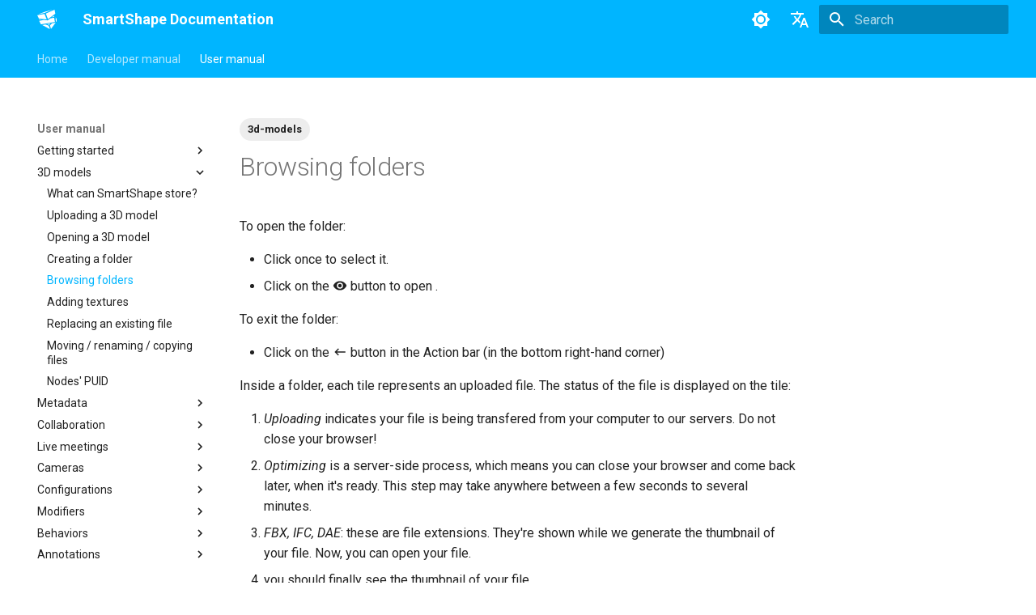

--- FILE ---
content_type: text/html
request_url: https://cloud.smartshape.com/documentation/user-manual/3d-models/browsing-folders/
body_size: 8743
content:

<!doctype html>
<html lang="en" class="no-js">
  <head>
    
      <meta charset="utf-8">
      <meta name="viewport" content="width=device-width,initial-scale=1">
      
        <meta name="description" content="The official user and developer documentation for SmartShape.">
      
      
      
        <link rel="canonical" href="https://smartshape.io/documentation/user-manual/3d-models/browsing-folders/">
      
      
        <link rel="prev" href="../creating-a-folder/">
      
      
        <link rel="next" href="../adding-textures/">
      
      
        <link rel="alternate" type="application/rss+xml" title="RSS feed" href="../../../feed_rss_created.xml">
        <link rel="alternate" type="application/rss+xml" title="RSS feed of updated content" href="../../../feed_rss_updated.xml">
      
      <link rel="icon" href="../../../assets/favicon.png">
      <meta name="generator" content="mkdocs-1.6.0, mkdocs-material-9.5.26">
    
    
      
        <title>Browsing folders - SmartShape Documentation</title>
      
    
    
      <link rel="stylesheet" href="../../../assets/stylesheets/main.6543a935.min.css">
      
        
        <link rel="stylesheet" href="../../../assets/stylesheets/palette.06af60db.min.css">
      
      


    
    
      
    
    
      
        
        
        <link rel="preconnect" href="https://fonts.gstatic.com" crossorigin>
        <link rel="stylesheet" href="https://fonts.googleapis.com/css?family=Roboto:300,300i,400,400i,700,700i%7CRoboto+Mono:400,400i,700,700i&display=fallback">
        <style>:root{--md-text-font:"Roboto";--md-code-font:"Roboto Mono"}</style>
      
    
    
      <link rel="stylesheet" href="../../../stylesheets/extra.css">
    
    <script>__md_scope=new URL("../../..",location),__md_hash=e=>[...e].reduce((e,_)=>(e<<5)-e+_.charCodeAt(0),0),__md_get=(e,_=localStorage,t=__md_scope)=>JSON.parse(_.getItem(t.pathname+"."+e)),__md_set=(e,_,t=localStorage,a=__md_scope)=>{try{t.setItem(a.pathname+"."+e,JSON.stringify(_))}catch(e){}}</script>
    
      

    
    
    
    <!-- RSS Feed -->
    <link rel="alternate" type="application/rss+xml" title="RSS feed of created content" href="https://smartshape.io/documentation/feed_rss_created.xml">
    <link rel="alternate" type="application/rss+xml" title="RSS feed of updated content" href="https://smartshape.io/documentation/feed_rss_updated.xml">

  </head>
  
  
    
    
      
    
    
    
    
    <body dir="ltr" data-md-color-scheme="default" data-md-color-primary="light-blue" data-md-color-accent="indigo">
  
    
    <input class="md-toggle" data-md-toggle="drawer" type="checkbox" id="__drawer" autocomplete="off">
    <input class="md-toggle" data-md-toggle="search" type="checkbox" id="__search" autocomplete="off">
    <label class="md-overlay" for="__drawer"></label>
    <div data-md-component="skip">
      
    </div>
    <div data-md-component="announce">
      
    </div>
    
    
      

<header class="md-header" data-md-component="header">
  <nav class="md-header__inner md-grid" aria-label="Header">
    <a href="../../.." title="SmartShape Documentation" class="md-header__button md-logo" aria-label="SmartShape Documentation" data-md-component="logo">
      
  <img src="../../../assets/smartshape_logo.svg" alt="logo">

    </a>
    <label class="md-header__button md-icon" for="__drawer">
      
      <svg xmlns="http://www.w3.org/2000/svg" viewBox="0 0 24 24"><path d="M3 6h18v2H3V6m0 5h18v2H3v-2m0 5h18v2H3v-2Z"/></svg>
    </label>
    <div class="md-header__title" data-md-component="header-title">
      <div class="md-header__ellipsis">
        <div class="md-header__topic">
          <span class="md-ellipsis">
            SmartShape Documentation
          </span>
        </div>
        <div class="md-header__topic" data-md-component="header-topic">
          <span class="md-ellipsis">
            
              Browsing folders
            
          </span>
        </div>
      </div>
    </div>
    
      
        <form class="md-header__option" data-md-component="palette">
  
    
    
    
    <input class="md-option" data-md-color-media="" data-md-color-scheme="default" data-md-color-primary="light-blue" data-md-color-accent="indigo"  aria-label="Switch to dark mode"  type="radio" name="__palette" id="__palette_0">
    
      <label class="md-header__button md-icon" title="Switch to dark mode" for="__palette_1" hidden>
        <svg xmlns="http://www.w3.org/2000/svg" viewBox="0 0 24 24"><path d="M12 8a4 4 0 0 0-4 4 4 4 0 0 0 4 4 4 4 0 0 0 4-4 4 4 0 0 0-4-4m0 10a6 6 0 0 1-6-6 6 6 0 0 1 6-6 6 6 0 0 1 6 6 6 6 0 0 1-6 6m8-9.31V4h-4.69L12 .69 8.69 4H4v4.69L.69 12 4 15.31V20h4.69L12 23.31 15.31 20H20v-4.69L23.31 12 20 8.69Z"/></svg>
      </label>
    
  
    
    
    
    <input class="md-option" data-md-color-media="" data-md-color-scheme="slate" data-md-color-primary="light-blue" data-md-color-accent="indigo"  aria-label="Switch to light mode"  type="radio" name="__palette" id="__palette_1">
    
      <label class="md-header__button md-icon" title="Switch to light mode" for="__palette_0" hidden>
        <svg xmlns="http://www.w3.org/2000/svg" viewBox="0 0 24 24"><path d="M12 18c-.89 0-1.74-.2-2.5-.55C11.56 16.5 13 14.42 13 12c0-2.42-1.44-4.5-3.5-5.45C10.26 6.2 11.11 6 12 6a6 6 0 0 1 6 6 6 6 0 0 1-6 6m8-9.31V4h-4.69L12 .69 8.69 4H4v4.69L.69 12 4 15.31V20h4.69L12 23.31 15.31 20H20v-4.69L23.31 12 20 8.69Z"/></svg>
      </label>
    
  
</form>
      
    
    
      <script>var media,input,key,value,palette=__md_get("__palette");if(palette&&palette.color){"(prefers-color-scheme)"===palette.color.media&&(media=matchMedia("(prefers-color-scheme: light)"),input=document.querySelector(media.matches?"[data-md-color-media='(prefers-color-scheme: light)']":"[data-md-color-media='(prefers-color-scheme: dark)']"),palette.color.media=input.getAttribute("data-md-color-media"),palette.color.scheme=input.getAttribute("data-md-color-scheme"),palette.color.primary=input.getAttribute("data-md-color-primary"),palette.color.accent=input.getAttribute("data-md-color-accent"));for([key,value]of Object.entries(palette.color))document.body.setAttribute("data-md-color-"+key,value)}</script>
    
    
      <div class="md-header__option">
  <div class="md-select">
    
    <button class="md-header__button md-icon" aria-label="Select language">
      <svg xmlns="http://www.w3.org/2000/svg" viewBox="0 0 24 24"><path d="m12.87 15.07-2.54-2.51.03-.03A17.52 17.52 0 0 0 14.07 6H17V4h-7V2H8v2H1v2h11.17C11.5 7.92 10.44 9.75 9 11.35 8.07 10.32 7.3 9.19 6.69 8h-2c.73 1.63 1.73 3.17 2.98 4.56l-5.09 5.02L4 19l5-5 3.11 3.11.76-2.04M18.5 10h-2L12 22h2l1.12-3h4.75L21 22h2l-4.5-12m-2.62 7 1.62-4.33L19.12 17h-3.24Z"/></svg>
    </button>
    <div class="md-select__inner">
      <ul class="md-select__list">
        
          <li class="md-select__item">
            <a href="./" hreflang="en" class="md-select__link">
              English
            </a>
          </li>
        
          <li class="md-select__item">
            <a href="../../../fr/user-manual/3d-models/browsing-folders/" hreflang="fr" class="md-select__link">
              Français
            </a>
          </li>
        
      </ul>
    </div>
  </div>
</div>
    
    
      <label class="md-header__button md-icon" for="__search">
        
        <svg xmlns="http://www.w3.org/2000/svg" viewBox="0 0 24 24"><path d="M9.5 3A6.5 6.5 0 0 1 16 9.5c0 1.61-.59 3.09-1.56 4.23l.27.27h.79l5 5-1.5 1.5-5-5v-.79l-.27-.27A6.516 6.516 0 0 1 9.5 16 6.5 6.5 0 0 1 3 9.5 6.5 6.5 0 0 1 9.5 3m0 2C7 5 5 7 5 9.5S7 14 9.5 14 14 12 14 9.5 12 5 9.5 5Z"/></svg>
      </label>
      <div class="md-search" data-md-component="search" role="dialog">
  <label class="md-search__overlay" for="__search"></label>
  <div class="md-search__inner" role="search">
    <form class="md-search__form" name="search">
      <input type="text" class="md-search__input" name="query" aria-label="Search" placeholder="Search" autocapitalize="off" autocorrect="off" autocomplete="off" spellcheck="false" data-md-component="search-query" required>
      <label class="md-search__icon md-icon" for="__search">
        
        <svg xmlns="http://www.w3.org/2000/svg" viewBox="0 0 24 24"><path d="M9.5 3A6.5 6.5 0 0 1 16 9.5c0 1.61-.59 3.09-1.56 4.23l.27.27h.79l5 5-1.5 1.5-5-5v-.79l-.27-.27A6.516 6.516 0 0 1 9.5 16 6.5 6.5 0 0 1 3 9.5 6.5 6.5 0 0 1 9.5 3m0 2C7 5 5 7 5 9.5S7 14 9.5 14 14 12 14 9.5 12 5 9.5 5Z"/></svg>
        
        <svg xmlns="http://www.w3.org/2000/svg" viewBox="0 0 24 24"><path d="M20 11v2H8l5.5 5.5-1.42 1.42L4.16 12l7.92-7.92L13.5 5.5 8 11h12Z"/></svg>
      </label>
      <nav class="md-search__options" aria-label="Search">
        
          <a href="javascript:void(0)" class="md-search__icon md-icon" title="Share" aria-label="Share" data-clipboard data-clipboard-text="" data-md-component="search-share" tabindex="-1">
            
            <svg xmlns="http://www.w3.org/2000/svg" viewBox="0 0 24 24"><path d="M18 16.08c-.76 0-1.44.3-1.96.77L8.91 12.7c.05-.23.09-.46.09-.7 0-.24-.04-.47-.09-.7l7.05-4.11c.54.5 1.25.81 2.04.81a3 3 0 0 0 3-3 3 3 0 0 0-3-3 3 3 0 0 0-3 3c0 .24.04.47.09.7L8.04 9.81C7.5 9.31 6.79 9 6 9a3 3 0 0 0-3 3 3 3 0 0 0 3 3c.79 0 1.5-.31 2.04-.81l7.12 4.15c-.05.21-.08.43-.08.66 0 1.61 1.31 2.91 2.92 2.91 1.61 0 2.92-1.3 2.92-2.91A2.92 2.92 0 0 0 18 16.08Z"/></svg>
          </a>
        
        <button type="reset" class="md-search__icon md-icon" title="Clear" aria-label="Clear" tabindex="-1">
          
          <svg xmlns="http://www.w3.org/2000/svg" viewBox="0 0 24 24"><path d="M19 6.41 17.59 5 12 10.59 6.41 5 5 6.41 10.59 12 5 17.59 6.41 19 12 13.41 17.59 19 19 17.59 13.41 12 19 6.41Z"/></svg>
        </button>
      </nav>
      
        <div class="md-search__suggest" data-md-component="search-suggest"></div>
      
    </form>
    <div class="md-search__output">
      <div class="md-search__scrollwrap" tabindex="0" data-md-scrollfix>
        <div class="md-search-result" data-md-component="search-result">
          <div class="md-search-result__meta">
            Initializing search
          </div>
          <ol class="md-search-result__list" role="presentation"></ol>
        </div>
      </div>
    </div>
  </div>
</div>
    
    
  </nav>
  
</header>
    
    <div class="md-container" data-md-component="container">
      
      
        
          
            
<nav class="md-tabs" aria-label="Tabs" data-md-component="tabs">
  <div class="md-grid">
    <ul class="md-tabs__list">
      
        
  
  
  
    <li class="md-tabs__item">
      <a href="../../.." class="md-tabs__link">
        
  
    
  
  Home

      </a>
    </li>
  

      
        
  
  
  
    
    
      <li class="md-tabs__item">
        <a href="../../../developer-manual/getting-started/" class="md-tabs__link">
          
  
    
  
  Developer manual

        </a>
      </li>
    
  

      
        
  
  
    
  
  
    
    
      
  
  
    
  
  
    
    
      <li class="md-tabs__item md-tabs__item--active">
        <a href="../../getting-started/installation/" class="md-tabs__link">
          
  
    
  
  User manual

        </a>
      </li>
    
  

    
  

      
    </ul>
  </div>
</nav>
          
        
      
      <main class="md-main" data-md-component="main">
        <div class="md-main__inner md-grid">
          
            
              
              <div class="md-sidebar md-sidebar--primary" data-md-component="sidebar" data-md-type="navigation" >
                <div class="md-sidebar__scrollwrap">
                  <div class="md-sidebar__inner">
                    


  


<nav class="md-nav md-nav--primary md-nav--lifted" aria-label="Navigation" data-md-level="0">
  <label class="md-nav__title" for="__drawer">
    <a href="../../.." title="SmartShape Documentation" class="md-nav__button md-logo" aria-label="SmartShape Documentation" data-md-component="logo">
      
  <img src="../../../assets/smartshape_logo.svg" alt="logo">

    </a>
    SmartShape Documentation
  </label>
  
  <ul class="md-nav__list" data-md-scrollfix>
    
      
      
  
  
  
  
    <li class="md-nav__item">
      <a href="../../.." class="md-nav__link">
        
  
  <span class="md-ellipsis">
    Home
  </span>
  

      </a>
    </li>
  

    
      
      
  
  
  
  
    
    
      
        
      
        
      
        
      
        
      
        
      
        
      
        
      
        
      
        
      
        
      
        
      
        
      
        
      
    
    
      
      
    
    
    <li class="md-nav__item md-nav__item--nested">
      
        
        
        <input class="md-nav__toggle md-toggle " type="checkbox" id="__nav_2" >
        
          
          <label class="md-nav__link" for="__nav_2" id="__nav_2_label" tabindex="0">
            
  
  <span class="md-ellipsis">
    Developer manual
  </span>
  

            <span class="md-nav__icon md-icon"></span>
          </label>
        
        <nav class="md-nav" data-md-level="1" aria-labelledby="__nav_2_label" aria-expanded="false">
          <label class="md-nav__title" for="__nav_2">
            <span class="md-nav__icon md-icon"></span>
            Developer manual
          </label>
          <ul class="md-nav__list" data-md-scrollfix>
            
              
                
  
  
  
  
    <li class="md-nav__item">
      <a href="../../../developer-manual/getting-started/" class="md-nav__link">
        
  
  <span class="md-ellipsis">
    Getting started
  </span>
  

      </a>
    </li>
  

              
            
              
                
  
  
  
  
    <li class="md-nav__item">
      <a href="../../../developer-manual/configuration/" class="md-nav__link">
        
  
  <span class="md-ellipsis">
    Configuration
  </span>
  

      </a>
    </li>
  

              
            
              
                
  
  
  
  
    <li class="md-nav__item">
      <a href="../../../developer-manual/authentication/" class="md-nav__link">
        
  
  <span class="md-ellipsis">
    Authentication
  </span>
  

      </a>
    </li>
  

              
            
              
                
  
  
  
  
    
    
      
        
      
        
      
        
      
        
      
        
      
    
    
      
      
    
    
    <li class="md-nav__item md-nav__item--nested">
      
        
        
        <input class="md-nav__toggle md-toggle " type="checkbox" id="__nav_2_4" >
        
          
          <label class="md-nav__link" for="__nav_2_4" id="__nav_2_4_label" tabindex="0">
            
  
  <span class="md-ellipsis">
    Web API
  </span>
  

            <span class="md-nav__icon md-icon"></span>
          </label>
        
        <nav class="md-nav" data-md-level="2" aria-labelledby="__nav_2_4_label" aria-expanded="false">
          <label class="md-nav__title" for="__nav_2_4">
            <span class="md-nav__icon md-icon"></span>
            Web API
          </label>
          <ul class="md-nav__list" data-md-scrollfix>
            
              
                
  
  
  
  
    <li class="md-nav__item">
      <a href="../../../developer-manual/web-api/account-api/" class="md-nav__link">
        
  
  <span class="md-ellipsis">
    Account API
  </span>
  

      </a>
    </li>
  

              
            
              
                
  
  
  
  
    <li class="md-nav__item">
      <a href="../../../developer-manual/web-api/annotation-api/" class="md-nav__link">
        
  
  <span class="md-ellipsis">
    Annotation API
  </span>
  

      </a>
    </li>
  

              
            
              
                
  
  
  
  
    <li class="md-nav__item">
      <a href="../../../developer-manual/web-api/file-api/" class="md-nav__link">
        
  
  <span class="md-ellipsis">
    File API
  </span>
  

      </a>
    </li>
  

              
            
              
                
  
  
  
  
    <li class="md-nav__item">
      <a href="../../../developer-manual/web-api/scene-api/" class="md-nav__link">
        
  
  <span class="md-ellipsis">
    Scene API
  </span>
  

      </a>
    </li>
  

              
            
              
                
  
  
  
  
    <li class="md-nav__item">
      <a href="../../../developer-manual/web-api/webhook-api/" class="md-nav__link">
        
  
  <span class="md-ellipsis">
    Webhook API
  </span>
  

      </a>
    </li>
  

              
            
          </ul>
        </nav>
      
    </li>
  

              
            
              
                
  
  
  
  
    <li class="md-nav__item">
      <a href="../../../developer-manual/attribute-metadata/" class="md-nav__link">
        
  
  <span class="md-ellipsis">
    Attribute Metadata
  </span>
  

      </a>
    </li>
  

              
            
              
                
  
  
  
  
    <li class="md-nav__item">
      <a href="../../../developer-manual/webhooks/" class="md-nav__link">
        
  
  <span class="md-ellipsis">
    Webhooks
  </span>
  

      </a>
    </li>
  

              
            
              
                
  
  
  
  
    <li class="md-nav__item">
      <a href="../../../developer-manual/smartshape-ql-language-reference/" class="md-nav__link">
        
  
  <span class="md-ellipsis">
    SmartShape QL Language Reference
  </span>
  

      </a>
    </li>
  

              
            
              
                
  
  
  
  
    <li class="md-nav__item">
      <a href="../../../developer-manual/logs/" class="md-nav__link">
        
  
  <span class="md-ellipsis">
    Logs
  </span>
  

      </a>
    </li>
  

              
            
              
                
  
  
  
  
    <li class="md-nav__item">
      <a href="../../../developer-manual/monitoring/" class="md-nav__link">
        
  
  <span class="md-ellipsis">
    Monitoring
  </span>
  

      </a>
    </li>
  

              
            
              
                
  
  
  
  
    <li class="md-nav__item">
      <a href="../../../developer-manual/troubleshooting/" class="md-nav__link">
        
  
  <span class="md-ellipsis">
    Troubleshooting
  </span>
  

      </a>
    </li>
  

              
            
              
                
  
  
  
  
    
    
      
        
      
    
    
      
      
    
    
    <li class="md-nav__item md-nav__item--nested">
      
        
        
        <input class="md-nav__toggle md-toggle " type="checkbox" id="__nav_2_11" >
        
          
          <label class="md-nav__link" for="__nav_2_11" id="__nav_2_11_label" tabindex="0">
            
  
  <span class="md-ellipsis">
    How to...
  </span>
  

            <span class="md-nav__icon md-icon"></span>
          </label>
        
        <nav class="md-nav" data-md-level="2" aria-labelledby="__nav_2_11_label" aria-expanded="false">
          <label class="md-nav__title" for="__nav_2_11">
            <span class="md-nav__icon md-icon"></span>
            How to...
          </label>
          <ul class="md-nav__list" data-md-scrollfix>
            
              
                
  
  
  
  
    <li class="md-nav__item">
      <a href="../../../developer-manual/how-to/add-a-physical-model-to-a-3D-file/" class="md-nav__link">
        
  
  <span class="md-ellipsis">
    Add a physical model to a 3D file
  </span>
  

      </a>
    </li>
  

              
            
          </ul>
        </nav>
      
    </li>
  

              
            
              
                
  
  
  
  
    
    
      
        
      
        
      
        
      
        
      
        
      
        
      
        
      
        
      
        
      
        
      
        
      
        
      
        
      
        
      
    
    
      
      
    
    
    <li class="md-nav__item md-nav__item--nested">
      
        
        
        <input class="md-nav__toggle md-toggle " type="checkbox" id="__nav_2_12" >
        
          
          <label class="md-nav__link" for="__nav_2_12" id="__nav_2_12_label" tabindex="0">
            
  
  <span class="md-ellipsis">
    Player API
  </span>
  

            <span class="md-nav__icon md-icon"></span>
          </label>
        
        <nav class="md-nav" data-md-level="2" aria-labelledby="__nav_2_12_label" aria-expanded="false">
          <label class="md-nav__title" for="__nav_2_12">
            <span class="md-nav__icon md-icon"></span>
            Player API
          </label>
          <ul class="md-nav__list" data-md-scrollfix>
            
              
                
  
  
  
  
    <li class="md-nav__item">
      <a href="../../../developer-manual/player-api/introduction/" class="md-nav__link">
        
  
  <span class="md-ellipsis">
    Introduction
  </span>
  

      </a>
    </li>
  

              
            
              
                
  
  
  
  
    <li class="md-nav__item">
      <a href="../../../developer-manual/player-api/account/" class="md-nav__link">
        
  
  <span class="md-ellipsis">
    Account
  </span>
  

      </a>
    </li>
  

              
            
              
                
  
  
  
  
    <li class="md-nav__item">
      <a href="../../../developer-manual/player-api/annotation/" class="md-nav__link">
        
  
  <span class="md-ellipsis">
    Annotation
  </span>
  

      </a>
    </li>
  

              
            
              
                
  
  
  
  
    <li class="md-nav__item">
      <a href="../../../developer-manual/player-api/behavior/" class="md-nav__link">
        
  
  <span class="md-ellipsis">
    Behavior
  </span>
  

      </a>
    </li>
  

              
            
              
                
  
  
  
  
    <li class="md-nav__item">
      <a href="../../../developer-manual/player-api/clipping-plane/" class="md-nav__link">
        
  
  <span class="md-ellipsis">
    Clipping Plane
  </span>
  

      </a>
    </li>
  

              
            
              
                
  
  
  
  
    <li class="md-nav__item">
      <a href="../../../developer-manual/player-api/collaboration/" class="md-nav__link">
        
  
  <span class="md-ellipsis">
    Collaboration
  </span>
  

      </a>
    </li>
  

              
            
              
                
  
  
  
  
    <li class="md-nav__item">
      <a href="../../../developer-manual/player-api/configuration/" class="md-nav__link">
        
  
  <span class="md-ellipsis">
    Configuration
  </span>
  

      </a>
    </li>
  

              
            
              
                
  
  
  
  
    <li class="md-nav__item">
      <a href="../../../developer-manual/player-api/file/" class="md-nav__link">
        
  
  <span class="md-ellipsis">
    File
  </span>
  

      </a>
    </li>
  

              
            
              
                
  
  
  
  
    <li class="md-nav__item">
      <a href="../../../developer-manual/player-api/offline/" class="md-nav__link">
        
  
  <span class="md-ellipsis">
    Offline
  </span>
  

      </a>
    </li>
  

              
            
              
                
  
  
  
  
    <li class="md-nav__item">
      <a href="../../../developer-manual/player-api/player/" class="md-nav__link">
        
  
  <span class="md-ellipsis">
    Player
  </span>
  

      </a>
    </li>
  

              
            
              
                
  
  
  
  
    <li class="md-nav__item">
      <a href="../../../developer-manual/player-api/quotation/" class="md-nav__link">
        
  
  <span class="md-ellipsis">
    Quotation
  </span>
  

      </a>
    </li>
  

              
            
              
                
  
  
  
  
    <li class="md-nav__item">
      <a href="../../../developer-manual/player-api/scene/" class="md-nav__link">
        
  
  <span class="md-ellipsis">
    Scene
  </span>
  

      </a>
    </li>
  

              
            
              
                
  
  
  
  
    <li class="md-nav__item">
      <a href="../../../developer-manual/player-api/setting/" class="md-nav__link">
        
  
  <span class="md-ellipsis">
    Setting
  </span>
  

      </a>
    </li>
  

              
            
              
                
  
  
  
  
    <li class="md-nav__item">
      <a href="../../../developer-manual/player-api/variables/" class="md-nav__link">
        
  
  <span class="md-ellipsis">
    Variables
  </span>
  

      </a>
    </li>
  

              
            
          </ul>
        </nav>
      
    </li>
  

              
            
              
                
  
  
  
  
    <li class="md-nav__item">
      <a href="../../../developer-manual/changelog/" class="md-nav__link">
        
  
  <span class="md-ellipsis">
    Changelog
  </span>
  

      </a>
    </li>
  

              
            
          </ul>
        </nav>
      
    </li>
  

    
      
      
  
  
    
  
  
  
    
    
      
        
      
        
      
        
      
        
      
        
      
        
      
        
      
        
      
        
      
        
      
        
      
        
      
        
      
    
    
      
        
        
      
      
    
    
    <li class="md-nav__item md-nav__item--active md-nav__item--section md-nav__item--nested">
      
        
        
        <input class="md-nav__toggle md-toggle " type="checkbox" id="__nav_3" checked>
        
          
          <label class="md-nav__link" for="__nav_3" id="__nav_3_label" tabindex="">
            
  
  <span class="md-ellipsis">
    User manual
  </span>
  

            <span class="md-nav__icon md-icon"></span>
          </label>
        
        <nav class="md-nav" data-md-level="1" aria-labelledby="__nav_3_label" aria-expanded="true">
          <label class="md-nav__title" for="__nav_3">
            <span class="md-nav__icon md-icon"></span>
            User manual
          </label>
          <ul class="md-nav__list" data-md-scrollfix>
            
              
                
  
  
  
  
    
    
      
        
      
        
      
        
      
        
      
    
    
      
      
    
    
    <li class="md-nav__item md-nav__item--nested">
      
        
        
        <input class="md-nav__toggle md-toggle " type="checkbox" id="__nav_3_1" >
        
          
          <label class="md-nav__link" for="__nav_3_1" id="__nav_3_1_label" tabindex="0">
            
  
  <span class="md-ellipsis">
    Getting started
  </span>
  

            <span class="md-nav__icon md-icon"></span>
          </label>
        
        <nav class="md-nav" data-md-level="2" aria-labelledby="__nav_3_1_label" aria-expanded="false">
          <label class="md-nav__title" for="__nav_3_1">
            <span class="md-nav__icon md-icon"></span>
            Getting started
          </label>
          <ul class="md-nav__list" data-md-scrollfix>
            
              
                
  
  
  
  
    <li class="md-nav__item">
      <a href="../../getting-started/installation/" class="md-nav__link">
        
  
  <span class="md-ellipsis">
    Installation
  </span>
  

      </a>
    </li>
  

              
            
              
                
  
  
  
  
    <li class="md-nav__item">
      <a href="../../getting-started/hardware-and-software-requirements/" class="md-nav__link">
        
  
  <span class="md-ellipsis">
    Hardware and software requirements
  </span>
  

      </a>
    </li>
  

              
            
              
                
  
  
  
  
    <li class="md-nav__item">
      <a href="../../getting-started/switching-languages/" class="md-nav__link">
        
  
  <span class="md-ellipsis">
    Switching languages
  </span>
  

      </a>
    </li>
  

              
            
              
                
  
  
  
  
    <li class="md-nav__item">
      <a href="../../getting-started/glossary/" class="md-nav__link">
        
  
  <span class="md-ellipsis">
    Glossary
  </span>
  

      </a>
    </li>
  

              
            
          </ul>
        </nav>
      
    </li>
  

              
            
              
                
  
  
    
  
  
  
    
    
      
        
      
        
      
        
      
        
      
        
      
        
      
        
      
        
      
        
      
    
    
      
      
    
    
    <li class="md-nav__item md-nav__item--active md-nav__item--nested">
      
        
        
        <input class="md-nav__toggle md-toggle " type="checkbox" id="__nav_3_2" checked>
        
          
          <label class="md-nav__link" for="__nav_3_2" id="__nav_3_2_label" tabindex="0">
            
  
  <span class="md-ellipsis">
    3D models
  </span>
  

            <span class="md-nav__icon md-icon"></span>
          </label>
        
        <nav class="md-nav" data-md-level="2" aria-labelledby="__nav_3_2_label" aria-expanded="true">
          <label class="md-nav__title" for="__nav_3_2">
            <span class="md-nav__icon md-icon"></span>
            3D models
          </label>
          <ul class="md-nav__list" data-md-scrollfix>
            
              
                
  
  
  
  
    <li class="md-nav__item">
      <a href="../what-can-smartshape-store/" class="md-nav__link">
        
  
  <span class="md-ellipsis">
    What can SmartShape store?
  </span>
  

      </a>
    </li>
  

              
            
              
                
  
  
  
  
    <li class="md-nav__item">
      <a href="../uploading-a-3d-model/" class="md-nav__link">
        
  
  <span class="md-ellipsis">
    Uploading a 3D model
  </span>
  

      </a>
    </li>
  

              
            
              
                
  
  
  
  
    <li class="md-nav__item">
      <a href="../opening-a-3d-model/" class="md-nav__link">
        
  
  <span class="md-ellipsis">
    Opening a 3D model
  </span>
  

      </a>
    </li>
  

              
            
              
                
  
  
  
  
    <li class="md-nav__item">
      <a href="../creating-a-folder/" class="md-nav__link">
        
  
  <span class="md-ellipsis">
    Creating a folder
  </span>
  

      </a>
    </li>
  

              
            
              
                
  
  
    
  
  
  
    <li class="md-nav__item md-nav__item--active">
      
      <input class="md-nav__toggle md-toggle" type="checkbox" id="__toc">
      
      
      
      <a href="./" class="md-nav__link md-nav__link--active">
        
  
  <span class="md-ellipsis">
    Browsing folders
  </span>
  

      </a>
      
    </li>
  

              
            
              
                
  
  
  
  
    <li class="md-nav__item">
      <a href="../adding-textures/" class="md-nav__link">
        
  
  <span class="md-ellipsis">
    Adding textures
  </span>
  

      </a>
    </li>
  

              
            
              
                
  
  
  
  
    <li class="md-nav__item">
      <a href="../replacing-an-existing-file/" class="md-nav__link">
        
  
  <span class="md-ellipsis">
    Replacing an existing file
  </span>
  

      </a>
    </li>
  

              
            
              
                
  
  
  
  
    <li class="md-nav__item">
      <a href="../moving-renaming-copying-files/" class="md-nav__link">
        
  
  <span class="md-ellipsis">
    Moving / renaming / copying files
  </span>
  

      </a>
    </li>
  

              
            
              
                
  
  
  
  
    <li class="md-nav__item">
      <a href="../nodes-puid/" class="md-nav__link">
        
  
  <span class="md-ellipsis">
    Nodes' PUID
  </span>
  

      </a>
    </li>
  

              
            
          </ul>
        </nav>
      
    </li>
  

              
            
              
                
  
  
  
  
    
    
      
        
      
        
      
        
      
        
      
        
      
        
      
        
      
        
      
    
    
      
      
    
    
    <li class="md-nav__item md-nav__item--nested">
      
        
        
        <input class="md-nav__toggle md-toggle " type="checkbox" id="__nav_3_3" >
        
          
          <label class="md-nav__link" for="__nav_3_3" id="__nav_3_3_label" tabindex="0">
            
  
  <span class="md-ellipsis">
    Metadata
  </span>
  

            <span class="md-nav__icon md-icon"></span>
          </label>
        
        <nav class="md-nav" data-md-level="2" aria-labelledby="__nav_3_3_label" aria-expanded="false">
          <label class="md-nav__title" for="__nav_3_3">
            <span class="md-nav__icon md-icon"></span>
            Metadata
          </label>
          <ul class="md-nav__list" data-md-scrollfix>
            
              
                
  
  
  
  
    <li class="md-nav__item">
      <a href="../../metadata/selecting-an-element/" class="md-nav__link">
        
  
  <span class="md-ellipsis">
    Selecting an element
  </span>
  

      </a>
    </li>
  

              
            
              
                
  
  
  
  
    <li class="md-nav__item">
      <a href="../../metadata/exploring-the-scene-metadata/" class="md-nav__link">
        
  
  <span class="md-ellipsis">
    Exploring the scene metadata
  </span>
  

      </a>
    </li>
  

              
            
              
                
  
  
  
  
    <li class="md-nav__item">
      <a href="../../metadata/measuring-distances/" class="md-nav__link">
        
  
  <span class="md-ellipsis">
    Measuring distances
  </span>
  

      </a>
    </li>
  

              
            
              
                
  
  
  
  
    <li class="md-nav__item">
      <a href="../../metadata/searching-for-a-node/" class="md-nav__link">
        
  
  <span class="md-ellipsis">
    Searching for a node
  </span>
  

      </a>
    </li>
  

              
            
              
                
  
  
  
  
    <li class="md-nav__item">
      <a href="../../metadata/searching-in-attributes/" class="md-nav__link">
        
  
  <span class="md-ellipsis">
    Searching in attributes
  </span>
  

      </a>
    </li>
  

              
            
              
                
  
  
  
  
    <li class="md-nav__item">
      <a href="../../metadata/finding-accurately-with-advanced-search/" class="md-nav__link">
        
  
  <span class="md-ellipsis">
    Finding accurately with advanced search
  </span>
  

      </a>
    </li>
  

              
            
              
                
  
  
  
  
    <li class="md-nav__item">
      <a href="../../metadata/sharing-an-object/" class="md-nav__link">
        
  
  <span class="md-ellipsis">
    Sharing an object
  </span>
  

      </a>
    </li>
  

              
            
              
                
  
  
  
  
    <li class="md-nav__item">
      <a href="../../metadata/exporting-search-results/" class="md-nav__link">
        
  
  <span class="md-ellipsis">
    Exporting search results
  </span>
  

      </a>
    </li>
  

              
            
          </ul>
        </nav>
      
    </li>
  

              
            
              
                
  
  
  
  
    
    
      
        
      
        
      
        
      
    
    
      
      
    
    
    <li class="md-nav__item md-nav__item--nested">
      
        
        
        <input class="md-nav__toggle md-toggle " type="checkbox" id="__nav_3_4" >
        
          
          <label class="md-nav__link" for="__nav_3_4" id="__nav_3_4_label" tabindex="0">
            
  
  <span class="md-ellipsis">
    Collaboration
  </span>
  

            <span class="md-nav__icon md-icon"></span>
          </label>
        
        <nav class="md-nav" data-md-level="2" aria-labelledby="__nav_3_4_label" aria-expanded="false">
          <label class="md-nav__title" for="__nav_3_4">
            <span class="md-nav__icon md-icon"></span>
            Collaboration
          </label>
          <ul class="md-nav__list" data-md-scrollfix>
            
              
                
  
  
  
  
    <li class="md-nav__item">
      <a href="../../collaboration/embedding-a-model-in-a-website/" class="md-nav__link">
        
  
  <span class="md-ellipsis">
    Embedding a model in a website
  </span>
  

      </a>
    </li>
  

              
            
              
                
  
  
  
  
    <li class="md-nav__item">
      <a href="../../collaboration/sharing-files-contacts/" class="md-nav__link">
        
  
  <span class="md-ellipsis">
    Sharing files with contacts
  </span>
  

      </a>
    </li>
  

              
            
              
                
  
  
  
  
    <li class="md-nav__item">
      <a href="../../collaboration/sharing-content-using-qr-codes/" class="md-nav__link">
        
  
  <span class="md-ellipsis">
    Sharing content using QR codes
  </span>
  

      </a>
    </li>
  

              
            
          </ul>
        </nav>
      
    </li>
  

              
            
              
                
  
  
  
  
    
    
      
        
      
        
      
    
    
      
      
    
    
    <li class="md-nav__item md-nav__item--nested">
      
        
        
        <input class="md-nav__toggle md-toggle " type="checkbox" id="__nav_3_5" >
        
          
          <label class="md-nav__link" for="__nav_3_5" id="__nav_3_5_label" tabindex="0">
            
  
  <span class="md-ellipsis">
    Live meetings
  </span>
  

            <span class="md-nav__icon md-icon"></span>
          </label>
        
        <nav class="md-nav" data-md-level="2" aria-labelledby="__nav_3_5_label" aria-expanded="false">
          <label class="md-nav__title" for="__nav_3_5">
            <span class="md-nav__icon md-icon"></span>
            Live meetings
          </label>
          <ul class="md-nav__list" data-md-scrollfix>
            
              
                
  
  
  
  
    <li class="md-nav__item">
      <a href="../../live-meetings/about-live-meetings/" class="md-nav__link">
        
  
  <span class="md-ellipsis">
    About Live Meetings
  </span>
  

      </a>
    </li>
  

              
            
              
                
  
  
  
  
    <li class="md-nav__item">
      <a href="../../live-meetings/following-another-user/" class="md-nav__link">
        
  
  <span class="md-ellipsis">
    Following another user
  </span>
  

      </a>
    </li>
  

              
            
          </ul>
        </nav>
      
    </li>
  

              
            
              
                
  
  
  
  
    
    
      
        
      
        
      
    
    
      
      
    
    
    <li class="md-nav__item md-nav__item--nested">
      
        
        
        <input class="md-nav__toggle md-toggle " type="checkbox" id="__nav_3_6" >
        
          
          <label class="md-nav__link" for="__nav_3_6" id="__nav_3_6_label" tabindex="0">
            
  
  <span class="md-ellipsis">
    Cameras
  </span>
  

            <span class="md-nav__icon md-icon"></span>
          </label>
        
        <nav class="md-nav" data-md-level="2" aria-labelledby="__nav_3_6_label" aria-expanded="false">
          <label class="md-nav__title" for="__nav_3_6">
            <span class="md-nav__icon md-icon"></span>
            Cameras
          </label>
          <ul class="md-nav__list" data-md-scrollfix>
            
              
                
  
  
  
  
    <li class="md-nav__item">
      <a href="../../cameras/controlling-the-camera/" class="md-nav__link">
        
  
  <span class="md-ellipsis">
    Controlling the camera
  </span>
  

      </a>
    </li>
  

              
            
              
                
  
  
  
  
    <li class="md-nav__item">
      <a href="../../cameras/focusing-an-element/" class="md-nav__link">
        
  
  <span class="md-ellipsis">
    Focusing an element
  </span>
  

      </a>
    </li>
  

              
            
          </ul>
        </nav>
      
    </li>
  

              
            
              
                
  
  
  
  
    
    
      
        
      
        
      
        
      
        
      
        
      
        
      
        
      
        
      
        
      
        
      
        
      
        
      
    
    
      
      
    
    
    <li class="md-nav__item md-nav__item--nested">
      
        
        
        <input class="md-nav__toggle md-toggle " type="checkbox" id="__nav_3_7" >
        
          
          <label class="md-nav__link" for="__nav_3_7" id="__nav_3_7_label" tabindex="0">
            
  
  <span class="md-ellipsis">
    Configurations
  </span>
  

            <span class="md-nav__icon md-icon"></span>
          </label>
        
        <nav class="md-nav" data-md-level="2" aria-labelledby="__nav_3_7_label" aria-expanded="false">
          <label class="md-nav__title" for="__nav_3_7">
            <span class="md-nav__icon md-icon"></span>
            Configurations
          </label>
          <ul class="md-nav__list" data-md-scrollfix>
            
              
                
  
  
  
  
    <li class="md-nav__item">
      <a href="../../configurations/about-configurations/" class="md-nav__link">
        
  
  <span class="md-ellipsis">
    About Configurations
  </span>
  

      </a>
    </li>
  

              
            
              
                
  
  
  
  
    <li class="md-nav__item">
      <a href="../../configurations/adding-new-configuration/" class="md-nav__link">
        
  
  <span class="md-ellipsis">
    Adding a new configuration
  </span>
  

      </a>
    </li>
  

              
            
              
                
  
  
  
  
    <li class="md-nav__item">
      <a href="../../configurations/saving-a-configuration/" class="md-nav__link">
        
  
  <span class="md-ellipsis">
    Saving a configuration
  </span>
  

      </a>
    </li>
  

              
            
              
                
  
  
  
  
    <li class="md-nav__item">
      <a href="../../configurations/deleting-a-configuration/" class="md-nav__link">
        
  
  <span class="md-ellipsis">
    Deleting a configuration
  </span>
  

      </a>
    </li>
  

              
            
              
                
  
  
  
  
    <li class="md-nav__item">
      <a href="../../configurations/creating-a-new-layer/" class="md-nav__link">
        
  
  <span class="md-ellipsis">
    Creating a new layer
  </span>
  

      </a>
    </li>
  

              
            
              
                
  
  
  
  
    <li class="md-nav__item">
      <a href="../../configurations/adding-nodes-to-a-layer/" class="md-nav__link">
        
  
  <span class="md-ellipsis">
    Adding nodes to a layer
  </span>
  

      </a>
    </li>
  

              
            
              
                
  
  
  
  
    <li class="md-nav__item">
      <a href="../../configurations/showing-and-hiding-layers/" class="md-nav__link">
        
  
  <span class="md-ellipsis">
    Showing and hiding layers
  </span>
  

      </a>
    </li>
  

              
            
              
                
  
  
  
  
    <li class="md-nav__item">
      <a href="../../configurations/deleting-a-layer/" class="md-nav__link">
        
  
  <span class="md-ellipsis">
    Deleting a layer
  </span>
  

      </a>
    </li>
  

              
            
              
                
  
  
  
  
    <li class="md-nav__item">
      <a href="../../configurations/understanding-layer-stacking/" class="md-nav__link">
        
  
  <span class="md-ellipsis">
    Understanding layer stacking
  </span>
  

      </a>
    </li>
  

              
            
              
                
  
  
  
  
    <li class="md-nav__item">
      <a href="../../configurations/enabling-exploded-view/" class="md-nav__link">
        
  
  <span class="md-ellipsis">
    Enabling the exploded view
  </span>
  

      </a>
    </li>
  

              
            
              
                
  
  
  
  
    <li class="md-nav__item">
      <a href="../../configurations/changing-the-rendering-style/" class="md-nav__link">
        
  
  <span class="md-ellipsis">
    Changing the rendering style
  </span>
  

      </a>
    </li>
  

              
            
              
                
  
  
  
  
    <li class="md-nav__item">
      <a href="../../configurations/changing-the-default-view/" class="md-nav__link">
        
  
  <span class="md-ellipsis">
    Changing the default view
  </span>
  

      </a>
    </li>
  

              
            
          </ul>
        </nav>
      
    </li>
  

              
            
              
                
  
  
  
  
    
    
      
        
      
        
      
        
      
        
      
        
      
    
    
      
      
    
    
    <li class="md-nav__item md-nav__item--nested">
      
        
        
        <input class="md-nav__toggle md-toggle " type="checkbox" id="__nav_3_8" >
        
          
          <label class="md-nav__link" for="__nav_3_8" id="__nav_3_8_label" tabindex="0">
            
  
  <span class="md-ellipsis">
    Modifiers
  </span>
  

            <span class="md-nav__icon md-icon"></span>
          </label>
        
        <nav class="md-nav" data-md-level="2" aria-labelledby="__nav_3_8_label" aria-expanded="false">
          <label class="md-nav__title" for="__nav_3_8">
            <span class="md-nav__icon md-icon"></span>
            Modifiers
          </label>
          <ul class="md-nav__list" data-md-scrollfix>
            
              
                
  
  
  
  
    <li class="md-nav__item">
      <a href="../../modifiers/what-is-a-modifier/" class="md-nav__link">
        
  
  <span class="md-ellipsis">
    What is a modifier?
  </span>
  

      </a>
    </li>
  

              
            
              
                
  
  
  
  
    <li class="md-nav__item">
      <a href="../../modifiers/adding-a-new-modifier/" class="md-nav__link">
        
  
  <span class="md-ellipsis">
    Adding a new modifier
  </span>
  

      </a>
    </li>
  

              
            
              
                
  
  
  
  
    <li class="md-nav__item">
      <a href="../../modifiers/listing-existing-modifiers/" class="md-nav__link">
        
  
  <span class="md-ellipsis">
    Listing existing modifiers
  </span>
  

      </a>
    </li>
  

              
            
              
                
  
  
  
  
    <li class="md-nav__item">
      <a href="../../modifiers/activating-and-deactivating-a-modifier/" class="md-nav__link">
        
  
  <span class="md-ellipsis">
    Activating and deactivating a modifier
  </span>
  

      </a>
    </li>
  

              
            
              
                
  
  
  
  
    <li class="md-nav__item">
      <a href="../../modifiers/removing-a-modifier/" class="md-nav__link">
        
  
  <span class="md-ellipsis">
    Removing a modifier
  </span>
  

      </a>
    </li>
  

              
            
          </ul>
        </nav>
      
    </li>
  

              
            
              
                
  
  
  
  
    
    
      
        
      
        
      
        
      
        
      
        
      
    
    
      
      
    
    
    <li class="md-nav__item md-nav__item--nested">
      
        
        
        <input class="md-nav__toggle md-toggle " type="checkbox" id="__nav_3_9" >
        
          
          <label class="md-nav__link" for="__nav_3_9" id="__nav_3_9_label" tabindex="0">
            
  
  <span class="md-ellipsis">
    Behaviors
  </span>
  

            <span class="md-nav__icon md-icon"></span>
          </label>
        
        <nav class="md-nav" data-md-level="2" aria-labelledby="__nav_3_9_label" aria-expanded="false">
          <label class="md-nav__title" for="__nav_3_9">
            <span class="md-nav__icon md-icon"></span>
            Behaviors
          </label>
          <ul class="md-nav__list" data-md-scrollfix>
            
              
                
  
  
  
  
    <li class="md-nav__item">
      <a href="../../behaviors/what-is-a-behavior/" class="md-nav__link">
        
  
  <span class="md-ellipsis">
    What is a behavior?
  </span>
  

      </a>
    </li>
  

              
            
              
                
  
  
  
  
    <li class="md-nav__item">
      <a href="../../behaviors/adding-a-new-behavior/" class="md-nav__link">
        
  
  <span class="md-ellipsis">
    Adding a new behavior
  </span>
  

      </a>
    </li>
  

              
            
              
                
  
  
  
  
    <li class="md-nav__item">
      <a href="../../behaviors/listing-existing-behaviors/" class="md-nav__link">
        
  
  <span class="md-ellipsis">
    Listing existing behaviors
  </span>
  

      </a>
    </li>
  

              
            
              
                
  
  
  
  
    <li class="md-nav__item">
      <a href="../../behaviors/activating-and-deactivating-a-behavior/" class="md-nav__link">
        
  
  <span class="md-ellipsis">
    Activating and deactivating a behavior
  </span>
  

      </a>
    </li>
  

              
            
              
                
  
  
  
  
    <li class="md-nav__item">
      <a href="../../behaviors/removing-a-behavior/" class="md-nav__link">
        
  
  <span class="md-ellipsis">
    Removing a behavior
  </span>
  

      </a>
    </li>
  

              
            
          </ul>
        </nav>
      
    </li>
  

              
            
              
                
  
  
  
  
    
    
      
        
      
        
      
        
      
        
      
        
      
        
      
        
      
        
      
    
    
      
      
    
    
    <li class="md-nav__item md-nav__item--nested">
      
        
        
        <input class="md-nav__toggle md-toggle " type="checkbox" id="__nav_3_10" >
        
          
          <label class="md-nav__link" for="__nav_3_10" id="__nav_3_10_label" tabindex="0">
            
  
  <span class="md-ellipsis">
    Annotations
  </span>
  

            <span class="md-nav__icon md-icon"></span>
          </label>
        
        <nav class="md-nav" data-md-level="2" aria-labelledby="__nav_3_10_label" aria-expanded="false">
          <label class="md-nav__title" for="__nav_3_10">
            <span class="md-nav__icon md-icon"></span>
            Annotations
          </label>
          <ul class="md-nav__list" data-md-scrollfix>
            
              
                
  
  
  
  
    <li class="md-nav__item">
      <a href="../../annotations/what-is-an-annotation/" class="md-nav__link">
        
  
  <span class="md-ellipsis">
    What is an annotation?
  </span>
  

      </a>
    </li>
  

              
            
              
                
  
  
  
  
    <li class="md-nav__item">
      <a href="../../annotations/adding-a-new-annotation-to-a-model/" class="md-nav__link">
        
  
  <span class="md-ellipsis">
    Adding a new annotation to a model
  </span>
  

      </a>
    </li>
  

              
            
              
                
  
  
  
  
    <li class="md-nav__item">
      <a href="../../annotations/editing-an-annotation/" class="md-nav__link">
        
  
  <span class="md-ellipsis">
    Editing an annotation
  </span>
  

      </a>
    </li>
  

              
            
              
                
  
  
  
  
    <li class="md-nav__item">
      <a href="../../annotations/viewing-an-annotation/" class="md-nav__link">
        
  
  <span class="md-ellipsis">
    Viewing an annotation
  </span>
  

      </a>
    </li>
  

              
            
              
                
  
  
  
  
    <li class="md-nav__item">
      <a href="../../annotations/listing-existing-annotations/" class="md-nav__link">
        
  
  <span class="md-ellipsis">
    Listing existing annotations
  </span>
  

      </a>
    </li>
  

              
            
              
                
  
  
  
  
    <li class="md-nav__item">
      <a href="../../annotations/exporting-annotations/" class="md-nav__link">
        
  
  <span class="md-ellipsis">
    Exporting annotations
  </span>
  

      </a>
    </li>
  

              
            
              
                
  
  
  
  
    <li class="md-nav__item">
      <a href="../../annotations/sharing-an-annotation/" class="md-nav__link">
        
  
  <span class="md-ellipsis">
    Sharing an annotation
  </span>
  

      </a>
    </li>
  

              
            
              
                
  
  
  
  
    <li class="md-nav__item">
      <a href="../../annotations/deleting-an-annotation/" class="md-nav__link">
        
  
  <span class="md-ellipsis">
    Deleting an annotation
  </span>
  

      </a>
    </li>
  

              
            
          </ul>
        </nav>
      
    </li>
  

              
            
              
                
  
  
  
  
    
    
      
        
      
        
      
        
      
        
      
        
      
        
      
    
    
      
      
    
    
    <li class="md-nav__item md-nav__item--nested">
      
        
        
        <input class="md-nav__toggle md-toggle " type="checkbox" id="__nav_3_11" >
        
          
          <label class="md-nav__link" for="__nav_3_11" id="__nav_3_11_label" tabindex="0">
            
  
  <span class="md-ellipsis">
    Quotations
  </span>
  

            <span class="md-nav__icon md-icon"></span>
          </label>
        
        <nav class="md-nav" data-md-level="2" aria-labelledby="__nav_3_11_label" aria-expanded="false">
          <label class="md-nav__title" for="__nav_3_11">
            <span class="md-nav__icon md-icon"></span>
            Quotations
          </label>
          <ul class="md-nav__list" data-md-scrollfix>
            
              
                
  
  
  
  
    <li class="md-nav__item">
      <a href="../../quotations/what-is-a-quotation/" class="md-nav__link">
        
  
  <span class="md-ellipsis">
    What is a quotation?
  </span>
  

      </a>
    </li>
  

              
            
              
                
  
  
  
  
    <li class="md-nav__item">
      <a href="../../quotations/adding-a-new-position-quotation/" class="md-nav__link">
        
  
  <span class="md-ellipsis">
    Adding a new position quotation
  </span>
  

      </a>
    </li>
  

              
            
              
                
  
  
  
  
    <li class="md-nav__item">
      <a href="../../quotations/adding-a-new-distance-quotation/" class="md-nav__link">
        
  
  <span class="md-ellipsis">
    Adding a new distance quotation
  </span>
  

      </a>
    </li>
  

              
            
              
                
  
  
  
  
    <li class="md-nav__item">
      <a href="../../quotations/adding-a-new-geodesic-distance-quotation/" class="md-nav__link">
        
  
  <span class="md-ellipsis">
    Adding a new geodesic distance quotation
  </span>
  

      </a>
    </li>
  

              
            
              
                
  
  
  
  
    <li class="md-nav__item">
      <a href="../../quotations/adding-a-new-angle-quotation/" class="md-nav__link">
        
  
  <span class="md-ellipsis">
    Adding a new angle quotation
  </span>
  

      </a>
    </li>
  

              
            
              
                
  
  
  
  
    <li class="md-nav__item">
      <a href="../../quotations/adding-a-new-curvature-quotation/" class="md-nav__link">
        
  
  <span class="md-ellipsis">
    Adding a new curvature quotation
  </span>
  

      </a>
    </li>
  

              
            
          </ul>
        </nav>
      
    </li>
  

              
            
              
                
  
  
  
  
    
    
      
        
      
        
      
        
      
    
    
      
      
    
    
    <li class="md-nav__item md-nav__item--nested">
      
        
        
        <input class="md-nav__toggle md-toggle " type="checkbox" id="__nav_3_12" >
        
          
          <label class="md-nav__link" for="__nav_3_12" id="__nav_3_12_label" tabindex="0">
            
  
  <span class="md-ellipsis">
    Discussions
  </span>
  

            <span class="md-nav__icon md-icon"></span>
          </label>
        
        <nav class="md-nav" data-md-level="2" aria-labelledby="__nav_3_12_label" aria-expanded="false">
          <label class="md-nav__title" for="__nav_3_12">
            <span class="md-nav__icon md-icon"></span>
            Discussions
          </label>
          <ul class="md-nav__list" data-md-scrollfix>
            
              
                
  
  
  
  
    <li class="md-nav__item">
      <a href="../../discussions/discussing-over-annotations/" class="md-nav__link">
        
  
  <span class="md-ellipsis">
    Discussing over annotations
  </span>
  

      </a>
    </li>
  

              
            
              
                
  
  
  
  
    <li class="md-nav__item">
      <a href="../../discussions/formatting-your-messages/" class="md-nav__link">
        
  
  <span class="md-ellipsis">
    Formatting your messages
  </span>
  

      </a>
    </li>
  

              
            
              
                
  
  
  
  
    <li class="md-nav__item">
      <a href="../../discussions/editing-or-deleting-messages/" class="md-nav__link">
        
  
  <span class="md-ellipsis">
    Editing or deleting messages
  </span>
  

      </a>
    </li>
  

              
            
          </ul>
        </nav>
      
    </li>
  

              
            
              
                
  
  
  
  
    
    
      
        
      
        
      
        
      
        
      
        
      
        
      
    
    
      
      
    
    
    <li class="md-nav__item md-nav__item--nested">
      
        
        
        <input class="md-nav__toggle md-toggle " type="checkbox" id="__nav_3_13" >
        
          
          <label class="md-nav__link" for="__nav_3_13" id="__nav_3_13_label" tabindex="0">
            
  
  <span class="md-ellipsis">
    Troubleshooting
  </span>
  

            <span class="md-nav__icon md-icon"></span>
          </label>
        
        <nav class="md-nav" data-md-level="2" aria-labelledby="__nav_3_13_label" aria-expanded="false">
          <label class="md-nav__title" for="__nav_3_13">
            <span class="md-nav__icon md-icon"></span>
            Troubleshooting
          </label>
          <ul class="md-nav__list" data-md-scrollfix>
            
              
                
  
  
  
  
    <li class="md-nav__item">
      <a href="../../troubleshooting/why-does-the-model-appear-incomplete/" class="md-nav__link">
        
  
  <span class="md-ellipsis">
    Why does the model appear incomplete?
  </span>
  

      </a>
    </li>
  

              
            
              
                
  
  
  
  
    <li class="md-nav__item">
      <a href="../../troubleshooting/why-are-my-modifiers-of-type-colored-disabled/" class="md-nav__link">
        
  
  <span class="md-ellipsis">
    Why are my modifiers of type Colored disabled?
  </span>
  

      </a>
    </li>
  

              
            
              
                
  
  
  
  
    <li class="md-nav__item">
      <a href="../../troubleshooting/why-does-the-scene-turn-black-when-the-device-wakes-up-after-going-to-sleep/" class="md-nav__link">
        
  
  <span class="md-ellipsis">
    Why does the scene turn black when the device wakes up after going to sleep?
  </span>
  

      </a>
    </li>
  

              
            
              
                
  
  
  
  
    <li class="md-nav__item">
      <a href="../../troubleshooting/why-is-my-behavior-disabled/" class="md-nav__link">
        
  
  <span class="md-ellipsis">
    Why is my behavior disabled?
  </span>
  

      </a>
    </li>
  

              
            
              
                
  
  
  
  
    <li class="md-nav__item">
      <a href="../../troubleshooting/why-is-the-option-to-add-a-colored-modifier-disabled-in-the-add-a-modifier-panel/" class="md-nav__link">
        
  
  <span class="md-ellipsis">
    Why is the option to add a Colored modifier disabled in the Add a modifier panel?
  </span>
  

      </a>
    </li>
  

              
            
              
                
  
  
  
  
    <li class="md-nav__item">
      <a href="../../troubleshooting/why-is-the-quick-coloring-tool-disabled/" class="md-nav__link">
        
  
  <span class="md-ellipsis">
    Why is the quick coloring tool disabled?
  </span>
  

      </a>
    </li>
  

              
            
          </ul>
        </nav>
      
    </li>
  

              
            
          </ul>
        </nav>
      
    </li>
  

    
  </ul>
</nav>
                  </div>
                </div>
              </div>
            
            
              
              <div class="md-sidebar md-sidebar--secondary" data-md-component="sidebar" data-md-type="toc" >
                <div class="md-sidebar__scrollwrap">
                  <div class="md-sidebar__inner">
                    

<nav class="md-nav md-nav--secondary" aria-label="Table of contents">
  
  
  
  
</nav>
                  </div>
                </div>
              </div>
            
          
          
            <div class="md-content" data-md-component="content">
              <article class="md-content__inner md-typeset">
                
                  
  
<nav class="md-tags" >
  
    
    
    
      <span class="md-tag">3d-models</span>
    
  
</nav>



  <h1>Browsing folders</h1>

<p>To open the folder:</p>
<ul>
<li>Click once to select it.</li>
<li>Click on the <span class="twemoji"><svg xmlns="http://www.w3.org/2000/svg" viewBox="0 0 24 24"><path d="M12 9a3 3 0 0 0-3 3 3 3 0 0 0 3 3 3 3 0 0 0 3-3 3 3 0 0 0-3-3m0 8a5 5 0 0 1-5-5 5 5 0 0 1 5-5 5 5 0 0 1 5 5 5 5 0 0 1-5 5m0-12.5C7 4.5 2.73 7.61 1 12c1.73 4.39 6 7.5 11 7.5s9.27-3.11 11-7.5c-1.73-4.39-6-7.5-11-7.5Z"/></svg></span> button to open .</li>
</ul>
<p>To exit the folder:</p>
<ul>
<li>Click on the <span class="twemoji"><svg xmlns="http://www.w3.org/2000/svg" viewBox="0 0 24 24"><path d="M21 11H6.83l3.58-3.59L9 6l-6 6 6 6 1.41-1.42L6.83 13H21v-2Z"/></svg></span> button in the Action bar (in the bottom right-hand corner)</li>
</ul>
<p>Inside a folder, each tile represents an uploaded file. The status of the file is displayed on the tile:</p>
<ol>
<li><em>Uploading</em>  indicates your file is being transfered from your computer to our servers. Do not close your browser!</li>
<li><em>Optimizing</em> is a server-side process, which means you can close your browser and come back later, when it's ready. This step may take anywhere between a few seconds to several minutes.</li>
<li><em>FBX, IFC, DAE</em>: these are file extensions. They're shown while we generate the thumbnail of your file. Now, you can open your file.</li>
<li>you should finally see the thumbnail of your file.</li>
</ol>
<p><img alt="" src="../../files-optimizing.png" /></p>


<hr />
<div class="md-source-file">
    <span class="md-source-file__fact">
        <!-- mkdocs-git-revision-date-localized-plugin -->
        
        <span class="md-icon">
            <svg xmlns="http://www.w3.org/2000/svg" viewBox="0 0 24 24"><path d="M21 13.1c-.1 0-.3.1-.4.2l-1 1 2.1 2.1 1-1c.2-.2.2-.6 0-.8l-1.3-1.3c-.1-.1-.2-.2-.4-.2m-1.9 1.8-6.1 6V23h2.1l6.1-6.1-2.1-2M12.5 7v5.2l4 2.4-1 1L11 13V7h1.5M11 21.9c-5.1-.5-9-4.8-9-9.9C2 6.5 6.5 2 12 2c5.3 0 9.6 4.1 10 9.3-.3-.1-.6-.2-1-.2s-.7.1-1 .2C19.6 7.2 16.2 4 12 4c-4.4 0-8 3.6-8 8 0 4.1 3.1 7.5 7.1 7.9l-.1.2v1.8Z"/></svg> 
        </span>
        <span class="git-revision-date-localized-plugin git-revision-date-localized-plugin-date">November 24, 2022</span>
        
            <span class="md-icon">
                <svg xmlns="http://www.w3.org/2000/svg" viewBox="0 0 24 24"><path d="M14.47 15.08 11 13V7h1.5v5.25l3.08 1.83c-.41.28-.79.62-1.11 1m-1.39 4.84c-.36.05-.71.08-1.08.08-4.42 0-8-3.58-8-8s3.58-8 8-8 8 3.58 8 8c0 .37-.03.72-.08 1.08.69.1 1.33.32 1.92.64.1-.56.16-1.13.16-1.72 0-5.5-4.5-10-10-10S2 6.5 2 12s4.47 10 10 10c.59 0 1.16-.06 1.72-.16-.32-.59-.54-1.23-.64-1.92M18 15v3h-3v2h3v3h2v-3h3v-2h-3v-3h-2Z"/></svg> 
            </span>
            <span class="git-revision-date-localized-plugin git-revision-date-localized-plugin-date">March 27, 2019</span>
        

        <!-- mkdocs-git-revision-date-plugin -->
        
    </span>
</div>




                
              </article>
            </div>
          
          
<script>var target=document.getElementById(location.hash.slice(1));target&&target.name&&(target.checked=target.name.startsWith("__tabbed_"))</script>
        </div>
        
          <button type="button" class="md-top md-icon" data-md-component="top" hidden>
  
  <svg xmlns="http://www.w3.org/2000/svg" viewBox="0 0 24 24"><path d="M13 20h-2V8l-5.5 5.5-1.42-1.42L12 4.16l7.92 7.92-1.42 1.42L13 8v12Z"/></svg>
  Back to top
</button>
        
      </main>
      
        <footer class="md-footer">
  
  <div class="md-footer-meta md-typeset">
    <div class="md-footer-meta__inner md-grid">
      <div class="md-copyright">
  
    <div class="md-copyright__highlight">
      &copy; Aerys
    </div>
  
  
    Made with
    <a href="https://squidfunk.github.io/mkdocs-material/" target="_blank" rel="noopener">
      Material for MkDocs
    </a>
  
</div>
      
    </div>
  </div>
</footer>
      
    </div>
    <div class="md-dialog" data-md-component="dialog">
      <div class="md-dialog__inner md-typeset"></div>
    </div>
    
    
    <script id="__config" type="application/json">{"base": "../../..", "features": ["navigation.tabs", "navigation.indexes", "toc.follow", "navigation.top", "search.suggest", "search.highlight", "search.share"], "search": "../../../assets/javascripts/workers/search.b8dbb3d2.min.js", "translations": {"clipboard.copied": "Copied to clipboard", "clipboard.copy": "Copy to clipboard", "search.result.more.one": "1 more on this page", "search.result.more.other": "# more on this page", "search.result.none": "No matching documents", "search.result.one": "1 matching document", "search.result.other": "# matching documents", "search.result.placeholder": "Type to start searching", "search.result.term.missing": "Missing", "select.version": "Select version"}}</script>
    
    
      <script src="../../../assets/javascripts/bundle.ad660dcc.min.js"></script>
      
    
  </body>
</html>

--- FILE ---
content_type: text/css
request_url: https://cloud.smartshape.com/documentation/stylesheets/extra.css
body_size: 280
content:
:root > * {
    --md-primary-fg-color: #00b5ff;
    --md-primary-fg-color--light: #00b5ff;
    --md-primary-fg-color--dark: #00b5ff;
    --md-accent-fg-color: #00b5ff;
    --md-accent-fg-color--transparent: rgba(0, 181, 255, 0.1);
}

.video-wrapper {
    position: relative;
    display: block;
    height: 0;
    padding: 0;
    overflow: hidden;
    padding-bottom: 56.25%;
}
.video-wrapper > iframe {
    position: absolute;
    top: 0;
    bottom: 0;
    left: 0;
    width: 100%;
    height: 100%;
    border: 0;
}

/* git-revision-date-localized */
.md-source-file__fact {
    align-items: center;
    color: var(--md-default-fg-color--light);
    display: inline-flex;
    font-size: .68rem;
    gap: .3rem;
    margin-right: .6rem;
}
.md-source-file__fact .md-icon {
    flex-shrink: 0;
    margin-bottom: .05rem;
}


--- FILE ---
content_type: image/svg+xml
request_url: https://cloud.smartshape.com/documentation/assets/smartshape_logo.svg
body_size: 1491
content:
<?xml version="1.0" encoding="UTF-8" standalone="no"?>
<svg
   version="1.1"
   id="Layer_1"
   x="0px"
   y="0px"
   width="442.228"
   height="449.49942"
   viewBox="0 0 442.228 449.49942"
   enable-background="new 0 0 3556 477"
   xml:space="preserve"
   sodipodi:docname="smartshape_logo.svg"
   inkscape:version="1.2.1 (8a69933317, 2022-10-28, custom)"
   xmlns:inkscape="http://www.inkscape.org/namespaces/inkscape"
   xmlns:sodipodi="http://sodipodi.sourceforge.net/DTD/sodipodi-0.dtd"
   xmlns="http://www.w3.org/2000/svg"
   xmlns:svg="http://www.w3.org/2000/svg"
   xmlns:rdf="http://www.w3.org/1999/02/22-rdf-syntax-ns#"
   xmlns:cc="http://creativecommons.org/ns#"
   xmlns:dc="http://purl.org/dc/elements/1.1/"><sodipodi:namedview
   pagecolor="#ffffff"
   bordercolor="#666666"
   borderopacity="1"
   objecttolerance="10"
   gridtolerance="10"
   guidetolerance="10"
   inkscape:pageopacity="0"
   inkscape:pageshadow="2"
   inkscape:window-width="1920"
   inkscape:window-height="1043"
   id="namedview30"
   showgrid="false"
   showguides="true"
   inkscape:guide-bbox="true"
   inkscape:zoom="0.14675051"
   inkscape:cx="2218.0502"
   inkscape:cy="735.94293"
   inkscape:window-x="0"
   inkscape:window-y="0"
   inkscape:window-maximized="1"
   inkscape:current-layer="Layer_1"
   fit-margin-top="30"
   fit-margin-left="30"
   fit-margin-right="30"
   fit-margin-bottom="30"
   inkscape:showpageshadow="2"
   inkscape:pagecheckerboard="0"
   inkscape:deskcolor="#d1d1d1"><sodipodi:guide
     position="-434.59017,234.59309"
     orientation="0,1"
     id="guide840"
     inkscape:locked="false" /></sodipodi:namedview><metadata
   id="metadata55"><rdf:RDF><cc:Work
       rdf:about=""><dc:format>image/svg+xml</dc:format><dc:type
         rdf:resource="http://purl.org/dc/dcmitype/StillImage" /><dc:title /></cc:Work></rdf:RDF></metadata><defs
   id="defs53" />

<g
   id="Calque_5"
   transform="translate(-49.115912,-15.953883)">
	<g
   id="g45"
   style="fill:#ffffff">
		<polygon
   transform="matrix(0.9975,0,0,0.9975,4.5765656,-5.2130669)"
   style="fill:#ffffff;stroke:none"
   points="433.335,21.22 451.335,113.22 285.8,238.67 237.734,110.749 "
   id="polygon25" />
		<polygon
   transform="matrix(0.9975,0,0,0.9975,-5.0832506,-2.6143431)"
   points="216.913,115.799 266.741,243.09 92.335,226.22 54.335,147.22 "
   id="polygon27"
   style="fill:#ffffff" />
		<polyline
   transform="matrix(0.9975,0,0,0.9975,0.59685562,2.4668956)"
   points="92.126,273.662 191.247,251.765 285.251,261.287 344.534,214.395 428.527,199.24 445.335,298.22 132.335,353.22       "
   id="polyline29"
   style="fill:#ffffff" />
		<polygon
   transform="matrix(0.9975,0,0,0.9975,2.5217419,6.0786331)"
   points="314.751,361.037 265.554,343.058 345.236,329.013 "
   id="polygon31"
   style="fill:#ffffff" />
		<polygon
   transform="matrix(0.9975,0,0,0.9975,-0.49162688,9.1429269)"
   points="235.201,349.331 308.251,377.787 332.918,457.454 163.077,362.003 "
   id="polygon33"
   style="fill:#ffffff" />
		<polyline
   transform="matrix(0.9975,0,0,0.9975,7.0523344,7.9765344)"
   points="455.338,308.564 371.405,324.048 328.046,374.325 351.751,453.787   "
   id="polyline35"
   style="fill:#ffffff" />
		<polygon
   transform="matrix(0.9975,0,0,0.9975,10.047932,-1.1457606)"
   points="455.501,200.887 442.001,200.887 444.57,213.948 "
   id="polygon37"
   style="fill:#ffffff" />
		<polygon
   transform="matrix(0.9975,0,0,0.9975,7.3031794,-2.7487956)"
   points="423.657,183.177 369.283,193.209 414.54,160.558 "
   id="polygon39"
   style="fill:#ffffff" />
		<polygon
   transform="matrix(0.9975,0,0,0.9975,-1.3373494,-7.9493144)"
   points="227.375,70.47 393.269,24.849 223.418,95.787 70.508,130.803 "
   id="polygon41"
   style="fill:#ffffff" />
		<polygon
   transform="matrix(0.9975,0,0,0.9975,-7.2849169,1.1479906)"
   points="145.077,246.895 107.604,244.124 92.126,258.092 "
   id="polygon43"
   style="fill:#ffffff" />
	</g>
	<polyline
   transform="matrix(0.9975,0,0,0.9975,10.923973,1.2139831)"
   points="481.624,271.345 469.803,203.214 449.251,230.785 460.667,301.516  "
   id="polyline47"
   style="fill:#ffffff" />
</g>
</svg>
